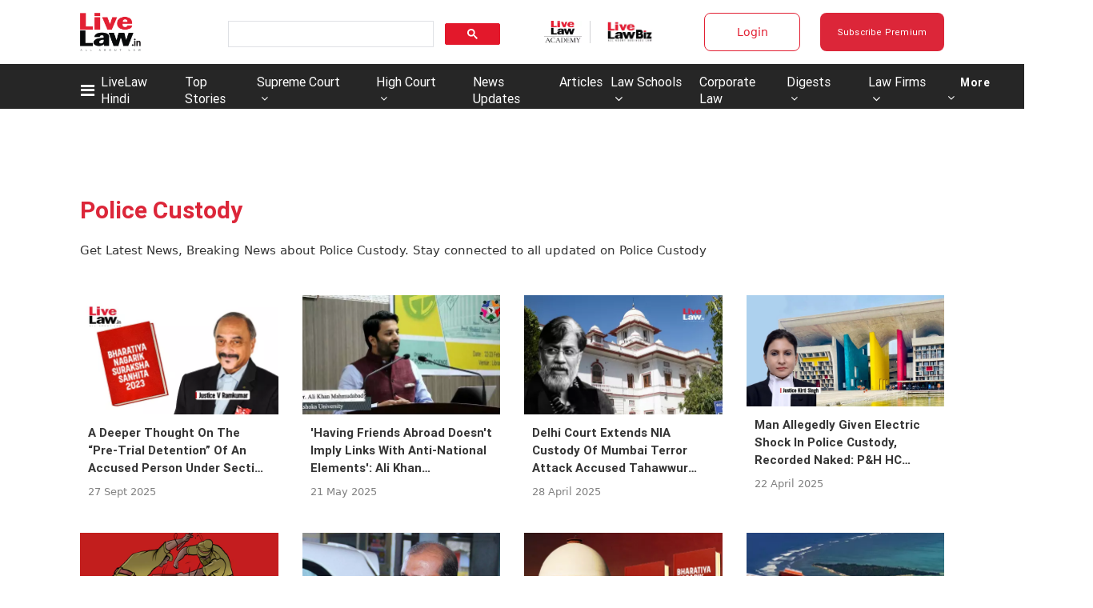

--- FILE ---
content_type: application/javascript; charset=utf-8
request_url: https://c.in.webengage.com/upf2.js?upfc=N4IgrgDgZiBcAuAnMBTANCAzgSwCablDwNlABYBjANgCMBmAVgbgDswAbdjARgCYB2FL2wAGAFasOXEAD8UZbmV4BzCbDaceAoSjpVJmkH0G8aDCgfYBfDPBIbrGdtgooWmFAGEA9rhRwQbBYZAEMQ7jpuKlwyECcwPACGXgoADm4ATl5eP14UFAzcBlSQlCgMihpuBn5eMgZKWlq%2FQoy4kHYIAIALeHgITFgAeiGAd3GAOmcANxR2ENGJoKH4EOVMIYhvZ1cAWgowTHhfAE92xBhYEHblFG8As6sgAA&jsonp=_we_jsonp_global_cb_1769838657750
body_size: 529
content:
_we_jsonp_global_cb_1769838657750({"static_list":{"ids":{"4c6b355":false,"127e2i0j":false,"~~e4142gj":false,"127e2e36":false,"127e2b5c":false},"ts":1769838658097},"user_profile":{"geo":{"clientIp":"13.58.131.23","serverTimeStamp":1769838658095,"country":"United States","region":"Texas","city":"Richardson","geoplugin_countryName":"United States","geoplugin_region":"Texas","geoplugin_city":"Richardson","countryCode":"US","tz_name":"America/Chicago","tz_offset":-360},"acquisitionData":{"referrer_type":"direct","landing_page":"https://www.livelaw.in/tags/police-custody"},"ua":{"browser":{"name":"Chrome","version":"131","browser_version":"131.0.0.0"},"os":{"name":"Mac OS","version":"10.15.7"},"device":"desktop"},"tld":"livelaw.in","ts":1769838658109}})